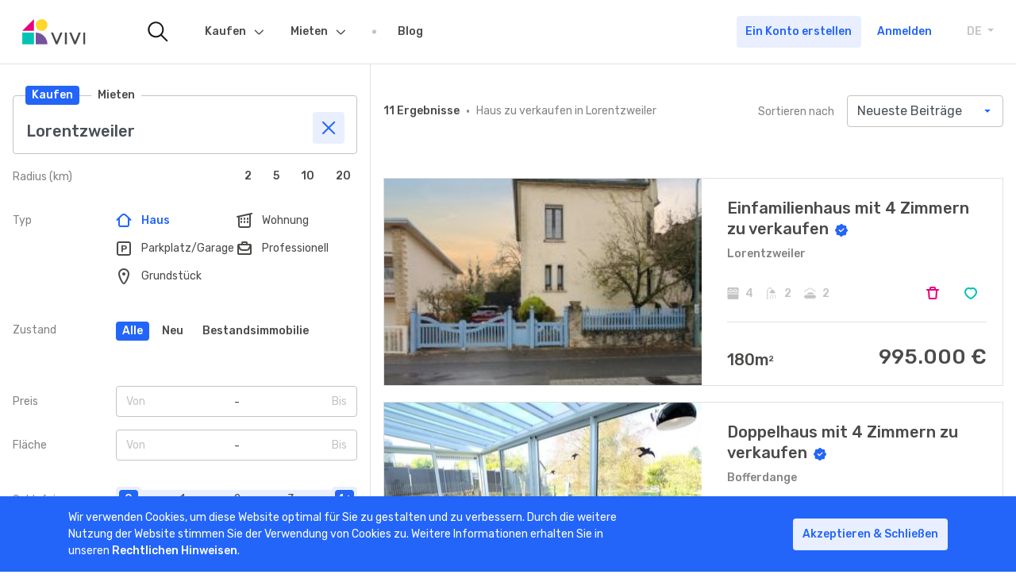

--- FILE ---
content_type: text/html; charset=UTF-8
request_url: https://www.vivi.lu/de/kauf/haus/lorentzweiler-3928
body_size: 11750
content:
<!DOCTYPE html>
<html lang="de">
<head>

	<meta charset="utf-8">
	<meta name="viewport" content="width=device-width, initial-scale=1, shrink-to-fit=no, viewport-fit=cover">

	<link rel="icon" type="image/png" href="/images/favicon.png"/>

	<link href="https://fonts.googleapis.com/css?family=Rubik:400,500&display=swap" rel="stylesheet">

	<title>VIVI - Immobilien Kaufen | Nach einer Immobilie zu verkaufen in Luxemburg suchen.</title>

	<meta name="facebook-domain-verification" content="n7edieuxc97ho1n3n0vd6r3zk77pcs" />

	<meta property="og:title" content="VIVI - Immobilien Kaufen | Nach einer Immobilie zu verkaufen in Luxemburg suchen.">
	<meta property="twitter:title" content="VIVI - Immobilien Kaufen | Nach einer Immobilie zu verkaufen in Luxemburg suchen.">
	<meta name="description" content="Entdecke Immobilien zu verkaufen von zertifizierten Maklern">
	<meta property="og:description" content="Entdecke Immobilien zu verkaufen von zertifizierten Maklern">
	<meta name="twitter:description" content="Entdecke Immobilien zu verkaufen von zertifizierten Maklern">
	<meta name="keywords" content="Immobilien-zu verkaufen, Haus zu verkaufen, Kaufen Haus, Kaufen Büro, Kaufen Wohnung, Kaufen Garage, Kaufen Parkplatz, Kaufen Gewerbe">
	<meta property="og:image" content="https://www.vivi.lu/images/sharing/sharing_generic.png">
	<meta name="twitter:image" content="https://www.vivi.lu/images/sharing/sharing_generic.png">
	<meta property="og:url" content="https://www.vivi.lu/buy/house/lorentzweiler-3928">
	<meta property="og:site_name" content="Vivi.lu">
	<meta property="og:type" content="website">

	<script src="https://www.google.com/recaptcha/api.js"></script>

	<!-- PhotoSwipe //-->
	<link rel="stylesheet" href="/libs/photoswipe.css">
	<link rel="stylesheet" href="/resources/photoswipe/default-skin.css">
	<!-- Dropzone //-->
	<link rel="stylesheet" href="/libs/dropzone.min.css">
	<!-- Vivi //-->
	<link rel="stylesheet" href="/shared/css/styles.css">
	<link rel="stylesheet" href="/libs/main.css?ts=315532801">

	<link rel="stylesheet" href="https://cdn.ckeditor.com/ckeditor5/44.1.0/ckeditor5.css">
	<script src="https://cdn.ckeditor.com/ckeditor5/44.1.0/ckeditor5.umd.js"></script>

	
	<script>

		window.dataLayer = window.dataLayer || [];

		window.dataLayer.push(
			{"userType":"visitor","loggedIn":false,"transactionType":10,"propertyType":102,"priceRange":"0 - 0","surfaceRange":"0 - 0"}
		);
	</script>


	
	<script type="application/ld+json">
		{
			"@context": "https://schema.org",
			"@type": "Organization",
			"url": "https://www.vivi.lu",
			"logo": "https://www.vivi.lu/shared/media/logos/vivi-logo-icon.svg"
		}
	</script>

	<!-- Google Tag Manager -->
	<script>
		(function (w, d, s, l, i) {
			w[l] = w[l] || [];
			w[l].push({
				'gtm.start':
					new Date().getTime(), event: 'gtm.js'
			});
			var f = d.getElementsByTagName(s)[0],
				j = d.createElement(s), dl = l != 'dataLayer' ? '&l=' + l : '';
			j.async = true;
			j.src =
				'https://www.googletagmanager.com/gtm.js?id=' + i + dl;
			f.parentNode.insertBefore(j, f);
		})(window, document, 'script', 'dataLayer', 'GTM-53PDL8B');
	</script>
	<!-- End Google Tag Manager -->

	</head>

<body data-logged-in="false">
<!-- Google Tag Manager (noscript) -->
<noscript>
	<iframe src="https://www.googletagmanager.com/ns.html?id=GTM-53PDL8B" height="0" width="0" style="display:none;visibility:hidden"></iframe>
</noscript>
<!-- End Google Tag Manager (noscript) -->
	<div class="vivi-page-wrapper">

		<header class="vivi-nav-header fixed-bottom border-bottom">
	<div class="container -wide px-0">
		<nav class="navbar navbar-expand-lg px-2 px-lg-4">

			<!-- Navbar Logos -->

			<a class="navbar-brand flex-shrink-1 mr-lg-9" href="/de/">

				<img class="d-block d-lg-none" src="/shared/media/logos/vivi-logo-icon.svg" alt="vivi logo icon">

				<img class="d-none d-lg-block" src="/shared/media/logos/vivi-logo.svg" alt="vivi logo large">

			</a>

			<!-- // -->

			<!-- Navbar Search only visible on > LG Viewports -->

			<a href="/de/suchen" class="nav-link-icon -is-animated d-none d-lg-block mr-lg-5">

				<img src="/shared/media/icons/menu/vivi-nav-search.svg" alt="vivi search icon">

			</a>

			<!-- // -->

			<!-- Navigation tabs inside collapsible part of menu -->

			<div class="collapse navbar-collapse" id="navbarCollapse">

				<div class="d-flex justify-content-between align-items-center w-100 px-2 border-bottom d-lg-none">

					<span class="font-weight-bold">Menu</span>

					<div class="vivi-language-selector dropdown d-lg-none">

						<a class="dropdown-toggle text-uppercase d-block py-2" data-toggle="dropdown" aria-haspopup="true" aria-expanded="false">

							DE

							<span class="sr-only">Toggle Dropdown</span>

						</a>

						<div class="dropdown-menu">
															<a class="dropdown-item" href="/fr/achat/maison/lorentzweiler-3928">FR</a>
															<a class="dropdown-item" href="/en/buy/house/lorentzweiler-3928">EN</a>
															<a class="dropdown-item" href="/de/kauf/haus/lorentzweiler-3928">DE</a>
													</div>

					</div>

				</div>

				<ul class="navbar-nav">

					
						<div class="d-flex justify-content-between align-items-center w-100 p-2 justify-content-lg-end order-lg-1 flex-shrink-0 flex-lg-shrink-1 d-lg-none">
							<a href="/de/registrieren" class="btn btn-secondary ga-button-signup">
								Ein Konto erstellen
							</a>
							<a href="/de/login" class="btn ml-lg-1 px-0 text-primary ga-button-login">
								Anmelden
							</a>
						</div>

					
					<!-- Nav item -->

					<li class="nav-item dropdown">

						<a class="nav-link" href="/de/kauf">Kaufen <span class="sr-only">(current)</span></a>

						<div class="nav-dropdown-trigger" data-toggle="dropdown" aria-haspopup="true">
							<button class="btn btn-secondary btn-icon">
								<span class="vivi-icon icon-chevron-down"></span>
							</button>
						</div>
						<div class="dropdown-menu" aria-labelledby="navbarDropdownMenuLink">
							<a class="dropdown-item" href="/de/kauf/haus">Haus</a>
							<a class="dropdown-item" href="/de/kauf/wohnung">Wohnung</a>
							<a class="dropdown-item" href="/de/kauf/buro">Büro</a>
							<a class="dropdown-item" href="/de/kauf/parkplatz">Parkplatz</a>
							<a class="dropdown-item" href="/de/kauf/grundstuck">Grundstück</a>
							<div class="dropdown-divider"></div>
							<a class="dropdown-item" href="/de/kauf/haus?state=1">Neu</a>
							<a class="dropdown-item" href="/de/kauf/haus?exclusivity=1">Exklusivität</a>
						</div>
					</li>

					<!-- // -->


					<!-- Nav item -->


					<li class="nav-item dropdown">
						<a class="nav-link" href="/de/mieten">Mieten</a>
						<div class="nav-dropdown-trigger" data-toggle="dropdown" aria-haspopup="true">
							<button class="btn btn-secondary btn-icon">
								<span class="vivi-icon icon-chevron-down"></span>
							</button>
						</div>
						<div class="dropdown-menu" aria-labelledby="navbarDropdownMenuLink">
							<a class="dropdown-item" href="/de/mieten/haus">Haus</a>
							<a class="dropdown-item" href="/de/mieten/wohnung">Wohnung</a>
							<a class="dropdown-item" href="/de/mieten/buro">Büro</a>
							<a class="dropdown-item" href="/de/mieten/parkplatz">Parkplatz</a>
														<div class="dropdown-divider"></div>
							<a class="dropdown-item" href="/de/mieten/wohnung?state=1">Neu</a>
							<a class="dropdown-item" href="/de/mieten/wohnung?exclusivity=1">Exklusivität</a>

						</div>
					</li>

					<!-- // -->


					<!-- Nav item -->

					<li class="nav-item">
						<a class="nav-link" href="https://blog.vivi.lu" target="_blank">Blog</a>
					</li>

					<!-- // -->

				</ul>

			</div>

			<!-- // -->

			<!-- Links with icons and hamburger menu -->

			<div class="ml-auto d-flex flex-grow-1 flex-lg-grow-0 align-items-center">

				<a href="/de/suchen" class="nav-link-icon mr-1 d-lg-none">
					<img src="/shared/media/icons/menu/vivi-nav-search.svg" alt="vivi search icon">
				</a>

				
				
					<a href="/de/login" class="nav-link-icon mr-1 mr-lg-5 d-block d-lg-none">
						<span class="d-inline-block position-relative">
							<img src="/shared/media/icons/menu/vivi-nav-alerts.svg" alt="">
						</span>
					</a>

					<a href="/de/login" class="nav-link-icon mr-1 mr-lg-5 d-block d-lg-none">
						<span class="d-inline-block position-relative">
							<span class="nav-link-notification badge badge-rounded badge-primary"></span>
							<img src="/shared/media/icons/menu/vivi-nav-like.svg" alt="">
						</span>
					</a>

					<a href="/de/login" class="nav-link-icon mr-1 mr-sm-2 mr-lg-5 d-block d-lg-none">
						<span class="d-inline-block position-relative">
							<img src="/shared/media/icons/menu/vivi-nav-user.svg" alt="">
						</span>
					</a>

					<div class="d-none d-lg-flex mr-lg-5">

						<a href="/de/registrieren" target="_blank" class="mr-1 btn btn-secondary ga-button-signup">
							Ein Konto erstellen
						</a>

						<a href="/de/login" class="btn ga-button-login text-primary">
							Anmelden
						</a>

					</div>

				
			</div>

			<div class="ml-auto">

				<button class="navbar-toggler" type="button" data-toggle="collapse" data-target="#navbarCollapse" aria-controls="navbarSupportedContent" aria-expanded="false" aria-label="Toggle navigation">
					<span class="navbar-toggler-line"></span>
					<span class="navbar-toggler-line"></span>
					<span class="navbar-toggler-line"></span>
				</button>

			</div>

			<div class="vivi-language-selector dropdown d-none d-lg-block">
				<a class="dropdown-toggle text-uppercase d-block" data-toggle="dropdown" aria-haspopup="true" aria-expanded="false">
					DE
					<span class="sr-only">Toggle Dropdown</span>
				</a>
				<div class="dropdown-menu">
											<a class="dropdown-item" href="/fr/achat/maison/lorentzweiler-3928">FR</a>
											<a class="dropdown-item" href="/en/buy/house/lorentzweiler-3928">EN</a>
											<a class="dropdown-item" href="/de/kauf/haus/lorentzweiler-3928">DE</a>
									</div>
			</div>

			<!-- // -->

		</nav>
	</div>
</header>

		<main class="vivi-content -search mb-n5 mb-lg-n9">

			<div class="vivi-content__top">
	<div id="vivi-search-container">

		<div class="container -wide">

			<div class="row flex-nowrap align-items-md-stretch">

				<div class="col vivi-content__search-block-wrapper" id="search-wrapper">

					<div class="bg-white px-2 py-1 fixed-top h-auto d-md-none ">
						<button class="btn btn-secondary flex-shrink-0 mr-1" id="search-close">
							<span class="vivi-icon icon-close"></span>
							<span class="btn-text">Filter</span>
						</button>
					</div>

					<div class="vivi-search-block">

						<form action="/de/suchen" method="post" class="vivi-form" data-init="1"
							  data-autosubmit="1" data-key="search">

							<input type="hidden" name="sorting" class="vivi-hidden" value="dateDESC">							<input type="hidden" name="page" class="vivi-hidden" value="1">
							<div class="vivi-search mb-2">

	<div class="vivi-search__label-group">
		<a href="#" class="vivi-search__label btn btn-primary btn-sm"
		   data-value="10">Kaufen</a>
		<a href="#" class="vivi-search__label btn btn-primary btn-sm -is-inactive"
		   data-value="11">Mieten</a>
	</div>

	<input type="text" class="vivi-search__input form-control pt-5 pb-2" value="Lorentzweiler" placeholder="Gemeinde, Ortschaft">

	<div class="vivi-search__clear btn btn-icon btn-secondary" >
		<span class="vivi-icon icon-close"></span>
	</div>

	<div class="vivi-autocomplete" style="display: none">
		<div class="vivi-autocomplete__category" data-type="municipality">
			<div class="vivi-autocomplete__title">Gemeinde</div>
			<div class="vivi-autocomplete__results"></div>
		</div>
		<div class="vivi-autocomplete__category" data-type="city">
			<div class="vivi-autocomplete__title">Ortschaft</div>
			<div class="vivi-autocomplete__results"></div>
		</div>
		<div class="vivi-autocomplete__item -no-result">Keine Ergebnisse</div>
	</div>

	<input type="hidden" name="locationValue" value="Lorentzweiler">
	<input type="hidden" name="locationType" value="municipality">
	<input type="hidden" name="latitude" value="49.69294">
	<input type="hidden" name="longitude" value="6.170384">
	<input type="hidden" name="locationReference" value="3928">

</div>
							<div class="d-flex align-items-center justify-content-between js-radius">

								<span class="vivi-search-block__label text-gray-medium">Radius (km)</span>

								<div class="vivi-segment" data-name="radius">
	<div class="d-flex align-items-center justify-content-between">
		<div>
							<button class="btn btn-sm btn-primary ml-1 -is-inactive" data-value="2">2</button>
							<button class="btn btn-sm btn-primary ml-1 -is-inactive" data-value="5">5</button>
							<button class="btn btn-sm btn-primary ml-1 -is-inactive" data-value="10">10</button>
							<button class="btn btn-sm btn-primary ml-1 -is-inactive" data-value="20">20</button>
					</div>
	</div>
</div>
							</div>

							<hr class="my-2 my-lg-0 mt-lg-5">

							<div class="d-lg-flex flex-lg-row justify-content-between">
								<span class="vivi-search-block__label text-gray-medium ">Typ</span>
								<div class="vivi-filters vivi-search-block__filters-wrapper mt-1 mt-lg-0" data-name="type">

	
			<div class="vivi-search-block__filter js-filter-option" data-value="102" >
			<label for="filter102" class="vivi-filter">
				<input type="radio" id="filter102" class="vivi-filter__input d-none" name="type"
					   value="102" checked>
				<span class="vivi-filter__icon vivi-icon icon-house"></span>
				<span class="vivi-filter__text">Haus</span>
			</label>
		</div>
			<div class="vivi-search-block__filter js-filter-option" data-value="101" >
			<label for="filter101" class="vivi-filter">
				<input type="radio" id="filter101" class="vivi-filter__input d-none" name="type"
					   value="101">
				<span class="vivi-filter__icon vivi-icon icon-appartement"></span>
				<span class="vivi-filter__text">Wohnung</span>
			</label>
		</div>
			<div class="vivi-search-block__filter js-filter-option" data-value="112" >
			<label for="filter112" class="vivi-filter">
				<input type="radio" id="filter112" class="vivi-filter__input d-none" name="type"
					   value="112">
				<span class="vivi-filter__icon vivi-icon icon-parking"></span>
				<span class="vivi-filter__text">Parkplatz/Garage</span>
			</label>
		</div>
			<div class="vivi-search-block__filter js-filter-option" data-value="103" >
			<label for="filter103" class="vivi-filter">
				<input type="radio" id="filter103" class="vivi-filter__input d-none" name="type"
					   value="103">
				<span class="vivi-filter__icon vivi-icon icon-pro"></span>
				<span class="vivi-filter__text">Professionell</span>
			</label>
		</div>
			<div class="vivi-search-block__filter js-filter-option" data-value="104" >
			<label for="filter104" class="vivi-filter">
				<input type="radio" id="filter104" class="vivi-filter__input d-none" name="type"
					   value="104">
				<span class="vivi-filter__icon vivi-icon icon-pin"></span>
				<span class="vivi-filter__text">Grundstück</span>
			</label>
		</div>
	
</div>							</div>

							<hr class="my-2 my-lg-0 mt-lg-5">

							<div class="d-lg-flex flex-lg-row">
								<span class="vivi-search-block__label text-gray-medium ">Zustand</span>
								<div class="mt-1 mt-lg-0 mb-2">
									<div class="align-items-center d-flex flex-wrap vivi-button" data-name="state">
										<button
											class="btn btn-sm btn-primary mr-1 mb-1 js-button-option ">Alle</button>
										<button
											class="btn btn-sm btn-primary mr-1 mb-1 js-button-option  -is-inactive "
											data-value="1">Neu</button>
										<button
											class="btn btn-sm btn-primary mr-1 mb-1 js-button-option  -is-inactive "
											data-value="2">Bestandsimmobilie</button>
									</div>
								</div>
							</div>

							<hr class="my-2 my-lg-0 mt-lg-5">

							<div
								class="d-lg-flex flex-lg-row justify-content-between align-items-center mb-2 js-price">
								<span
									class="vivi-search-block__label text-gray-medium">Preis</span>
								<div class="mt-1 mt-lg-0 flex-grow-1">
									<div class="vivi-boundary" data-name="price" data-selected-min="0" data-selected-max="0">
	<div class="vivi-boundary__trigger d-flex flex-row justify-content-between">
		<span class="vivi-boundary__cell -is-disabled w-50" data-label="Von">Von</span>
		<span class="vivi-boundary__cell -is-disabled w-50 text-right" data-label="Bis">Bis</span>
	</div>
	<div class="vivi-boundary__choices-container">
		<div class="d-flex flew-row w-100">
			<div class="vivi-boundary__col -min-values d-flex flex-column w-50">
				<span class="vivi-boundary__cell" data-value="0">0</span>
									<span class="vivi-boundary__cell" data-value="50000">50.000 €</span>
									<span class="vivi-boundary__cell" data-value="100000">100.000 €</span>
									<span class="vivi-boundary__cell" data-value="150000">150.000 €</span>
									<span class="vivi-boundary__cell" data-value="200000">200.000 €</span>
									<span class="vivi-boundary__cell" data-value="250000">250.000 €</span>
									<span class="vivi-boundary__cell" data-value="300000">300.000 €</span>
									<span class="vivi-boundary__cell" data-value="350000">350.000 €</span>
									<span class="vivi-boundary__cell" data-value="400000">400.000 €</span>
									<span class="vivi-boundary__cell" data-value="450000">450.000 €</span>
									<span class="vivi-boundary__cell" data-value="500000">500.000 €</span>
									<span class="vivi-boundary__cell" data-value="550000">550.000 €</span>
									<span class="vivi-boundary__cell" data-value="600000">600.000 €</span>
									<span class="vivi-boundary__cell" data-value="650000">650.000 €</span>
									<span class="vivi-boundary__cell" data-value="700000">700.000 €</span>
									<span class="vivi-boundary__cell" data-value="750000">750.000 €</span>
									<span class="vivi-boundary__cell" data-value="800000">800.000 €</span>
									<span class="vivi-boundary__cell" data-value="900000">900.000 €</span>
									<span class="vivi-boundary__cell" data-value="1000000">1.000.000 €</span>
									<span class="vivi-boundary__cell" data-value="1250000">1.250.000 €</span>
									<span class="vivi-boundary__cell" data-value="1500000">1.500.000 €</span>
									<span class="vivi-boundary__cell" data-value="1750000">1.750.000 €</span>
									<span class="vivi-boundary__cell" data-value="2000000">2.000.000 €</span>
									<span class="vivi-boundary__cell" data-value="2500000">2.500.000 €</span>
									<span class="vivi-boundary__cell" data-value="3000000">3.000.000 €</span>
									<span class="vivi-boundary__cell" data-value="4000000">4.000.000 €</span>
									<span class="vivi-boundary__cell" data-value="5000000">5.000.000 €</span>
							</div>
			<div class="vivi-boundary__col -max-values d-flex flex-column w-50 text-right">
				<span class="vivi-boundary__cell" data-value="0">0</span>
									<span class="vivi-boundary__cell" data-value="50000">50.000 €</span>
									<span class="vivi-boundary__cell" data-value="100000">100.000 €</span>
									<span class="vivi-boundary__cell" data-value="150000">150.000 €</span>
									<span class="vivi-boundary__cell" data-value="200000">200.000 €</span>
									<span class="vivi-boundary__cell" data-value="250000">250.000 €</span>
									<span class="vivi-boundary__cell" data-value="300000">300.000 €</span>
									<span class="vivi-boundary__cell" data-value="350000">350.000 €</span>
									<span class="vivi-boundary__cell" data-value="400000">400.000 €</span>
									<span class="vivi-boundary__cell" data-value="450000">450.000 €</span>
									<span class="vivi-boundary__cell" data-value="500000">500.000 €</span>
									<span class="vivi-boundary__cell" data-value="550000">550.000 €</span>
									<span class="vivi-boundary__cell" data-value="600000">600.000 €</span>
									<span class="vivi-boundary__cell" data-value="650000">650.000 €</span>
									<span class="vivi-boundary__cell" data-value="700000">700.000 €</span>
									<span class="vivi-boundary__cell" data-value="750000">750.000 €</span>
									<span class="vivi-boundary__cell" data-value="800000">800.000 €</span>
									<span class="vivi-boundary__cell" data-value="900000">900.000 €</span>
									<span class="vivi-boundary__cell" data-value="1000000">1.000.000 €</span>
									<span class="vivi-boundary__cell" data-value="1250000">1.250.000 €</span>
									<span class="vivi-boundary__cell" data-value="1500000">1.500.000 €</span>
									<span class="vivi-boundary__cell" data-value="1750000">1.750.000 €</span>
									<span class="vivi-boundary__cell" data-value="2000000">2.000.000 €</span>
									<span class="vivi-boundary__cell" data-value="2500000">2.500.000 €</span>
									<span class="vivi-boundary__cell" data-value="3000000">3.000.000 €</span>
									<span class="vivi-boundary__cell" data-value="4000000">4.000.000 €</span>
									<span class="vivi-boundary__cell" data-value="5000000">5.000.000 €</span>
							</div>
		</div>
	</div>
</div>
								</div>
							</div>

							<div class="d-none flex-lg-row justify-content-between align-items-center mb-2 js-price-location ">
								<span class="vivi-search-block__label text-gray-medium">Miete</span>
								<div class="mt-1 mt-lg-0 flex-grow-1">
									<div class="vivi-boundary" data-name="price_rent" data-selected-min="0" data-selected-max="0">
	<div class="vivi-boundary__trigger d-flex flex-row justify-content-between">
		<span class="vivi-boundary__cell -is-disabled w-50" data-label="Von">Von</span>
		<span class="vivi-boundary__cell -is-disabled w-50 text-right" data-label="Bis">Bis</span>
	</div>
	<div class="vivi-boundary__choices-container">
		<div class="d-flex flew-row w-100">
			<div class="vivi-boundary__col -min-values d-flex flex-column w-50">
				<span class="vivi-boundary__cell" data-value="0">0</span>
									<span class="vivi-boundary__cell" data-value="100">100 €</span>
									<span class="vivi-boundary__cell" data-value="200">200 €</span>
									<span class="vivi-boundary__cell" data-value="400">400 €</span>
									<span class="vivi-boundary__cell" data-value="600">600 €</span>
									<span class="vivi-boundary__cell" data-value="800">800 €</span>
									<span class="vivi-boundary__cell" data-value="1000">1.000 €</span>
									<span class="vivi-boundary__cell" data-value="1250">1.250 €</span>
									<span class="vivi-boundary__cell" data-value="1500">1.500 €</span>
									<span class="vivi-boundary__cell" data-value="1750">1.750 €</span>
									<span class="vivi-boundary__cell" data-value="2000">2.000 €</span>
									<span class="vivi-boundary__cell" data-value="2500">2.500 €</span>
									<span class="vivi-boundary__cell" data-value="3000">3.000 €</span>
									<span class="vivi-boundary__cell" data-value="3500">3.500 €</span>
									<span class="vivi-boundary__cell" data-value="4000">4.000 €</span>
									<span class="vivi-boundary__cell" data-value="4500">4.500 €</span>
									<span class="vivi-boundary__cell" data-value="5000">5.000 €</span>
									<span class="vivi-boundary__cell" data-value="10000">10.000 €</span>
									<span class="vivi-boundary__cell" data-value="15000">15.000 €</span>
									<span class="vivi-boundary__cell" data-value="20000">20.000 €</span>
							</div>
			<div class="vivi-boundary__col -max-values d-flex flex-column w-50 text-right">
				<span class="vivi-boundary__cell" data-value="0">0</span>
									<span class="vivi-boundary__cell" data-value="100">100 €</span>
									<span class="vivi-boundary__cell" data-value="200">200 €</span>
									<span class="vivi-boundary__cell" data-value="400">400 €</span>
									<span class="vivi-boundary__cell" data-value="600">600 €</span>
									<span class="vivi-boundary__cell" data-value="800">800 €</span>
									<span class="vivi-boundary__cell" data-value="1000">1.000 €</span>
									<span class="vivi-boundary__cell" data-value="1250">1.250 €</span>
									<span class="vivi-boundary__cell" data-value="1500">1.500 €</span>
									<span class="vivi-boundary__cell" data-value="1750">1.750 €</span>
									<span class="vivi-boundary__cell" data-value="2000">2.000 €</span>
									<span class="vivi-boundary__cell" data-value="2500">2.500 €</span>
									<span class="vivi-boundary__cell" data-value="3000">3.000 €</span>
									<span class="vivi-boundary__cell" data-value="3500">3.500 €</span>
									<span class="vivi-boundary__cell" data-value="4000">4.000 €</span>
									<span class="vivi-boundary__cell" data-value="4500">4.500 €</span>
									<span class="vivi-boundary__cell" data-value="5000">5.000 €</span>
									<span class="vivi-boundary__cell" data-value="10000">10.000 €</span>
									<span class="vivi-boundary__cell" data-value="15000">15.000 €</span>
									<span class="vivi-boundary__cell" data-value="20000">20.000 €</span>
							</div>
		</div>
	</div>
</div>
								</div>
							</div>

							<div class="d-lg-flex flex-lg-row justify-content-between align-items-center mb-2 js-surface">
								<span class="vivi-search-block__label text-gray-medium">Fläche</span>
								<div class="mt-1 mt-lg-0 flex-grow-1">
									<div class="vivi-boundary" data-name="surface" data-selected-min="0" data-selected-max="0">
	<div class="vivi-boundary__trigger d-flex flex-row justify-content-between">
		<span class="vivi-boundary__cell -is-disabled w-50" data-label="Von">Von</span>
		<span class="vivi-boundary__cell -is-disabled w-50 text-right" data-label="Bis">Bis</span>
	</div>
	<div class="vivi-boundary__choices-container">
		<div class="d-flex flew-row w-100">
			<div class="vivi-boundary__col -min-values d-flex flex-column w-50">
				<span class="vivi-boundary__cell" data-value="0">0</span>
									<span class="vivi-boundary__cell" data-value="20">20 m2</span>
									<span class="vivi-boundary__cell" data-value="40">40 m2</span>
									<span class="vivi-boundary__cell" data-value="60">60 m2</span>
									<span class="vivi-boundary__cell" data-value="80">80 m2</span>
									<span class="vivi-boundary__cell" data-value="100">100 m2</span>
									<span class="vivi-boundary__cell" data-value="120">120 m2</span>
									<span class="vivi-boundary__cell" data-value="140">140 m2</span>
									<span class="vivi-boundary__cell" data-value="160">160 m2</span>
									<span class="vivi-boundary__cell" data-value="180">180 m2</span>
									<span class="vivi-boundary__cell" data-value="200">200 m2</span>
									<span class="vivi-boundary__cell" data-value="250">250 m2</span>
									<span class="vivi-boundary__cell" data-value="300">300 m2</span>
							</div>
			<div class="vivi-boundary__col -max-values d-flex flex-column w-50 text-right">
				<span class="vivi-boundary__cell" data-value="0">0</span>
									<span class="vivi-boundary__cell" data-value="20">20 m2</span>
									<span class="vivi-boundary__cell" data-value="40">40 m2</span>
									<span class="vivi-boundary__cell" data-value="60">60 m2</span>
									<span class="vivi-boundary__cell" data-value="80">80 m2</span>
									<span class="vivi-boundary__cell" data-value="100">100 m2</span>
									<span class="vivi-boundary__cell" data-value="120">120 m2</span>
									<span class="vivi-boundary__cell" data-value="140">140 m2</span>
									<span class="vivi-boundary__cell" data-value="160">160 m2</span>
									<span class="vivi-boundary__cell" data-value="180">180 m2</span>
									<span class="vivi-boundary__cell" data-value="200">200 m2</span>
									<span class="vivi-boundary__cell" data-value="250">250 m2</span>
									<span class="vivi-boundary__cell" data-value="300">300 m2</span>
							</div>
		</div>
	</div>
</div>
								</div>
							</div>

							<hr class="my-2 my-lg-0 mt-lg-5">

							<div class="d-lg-flex flex-lg-row justify-content-between align-items-center mb-2 js-bedroom">
								<span class="vivi-search-block__label text-gray-medium">Schlafzimmer</span>
								<div class="mt-1 mt-lg-0 flex-grow-1">
									<div class="vivi-range" data-name="bedroom">
		<div class="vivi-range__container">

									<div class="vivi-range__element" data-value="0">0</div>
							<div class="vivi-range__element" data-value="1">1</div>
							<div class="vivi-range__element" data-value="2">2</div>
							<div class="vivi-range__element" data-value="3">3</div>
							<div class="vivi-range__element" data-value="4">4+</div>
					
		<div class="vivi-range__selection"></div>
		<div class="vivi-range__selected"></div>

	</div>

	<input type="hidden" name="bedroom" value="">

</div>								</div>
							</div>

							<div class="d-lg-flex flex-lg-row justify-content-between align-items-center mb-5 js-parking">
								<span class="vivi-search-block__label text-gray-medium">Parkplatz</span>
								<div class="mt-1 mt-lg-0 flex-grow-1">
									<div class="vivi-range" data-name="garage">
		<div class="vivi-range__container">

									<div class="vivi-range__element" data-value="0">0</div>
							<div class="vivi-range__element" data-value="1">1</div>
							<div class="vivi-range__element" data-value="2">2</div>
							<div class="vivi-range__element" data-value="3">3</div>
							<div class="vivi-range__element" data-value="4">4+</div>
					
		<div class="vivi-range__selection"></div>
		<div class="vivi-range__selected"></div>

	</div>

	<input type="hidden" name="garage" value="">

</div>								</div>
							</div>

							<div class="d-lg-flex flex-lg-row justify-content-between align-items-baseline mb-5 ">
								<span class="vivi-search-block__label text-gray-medium ">Nur</span>
								<div class="mt-1 mt-lg-0 flex-grow-1">
										
<label class="custom-control custom-checkbox -exclusive">
	<input type="checkbox"  class="vivi-checkbox custom-control-input" name="exclusivity"  >
	<span class="custom-control-label">
					<img src="/shared/media/logos/vivi-logo-icon.svg" class="custom-checkbox-icon">
				Exklusivität
	</span>
</label>										
<label class="custom-control custom-checkbox ">
	<input type="checkbox"  class="vivi-checkbox custom-control-input" name="memberAgencyOnly"  >
	<span class="custom-control-label">
					<img src="/images/member-badge.svg" class="custom-checkbox-icon">
				Mitglied des « Chambre Immobilière »
	</span>
</label>								</div>
							</div>

							
							<div class="d-lg-flex flex-lg-row justify-content-between align-items-baseline mb-5">
	<span class="vivi-search-block__label text-gray-medium ">Innenausstattung</span>
	<div class="mt-1 mt-lg-0 w-75">

		<!-- Val: {&quot;limit&quot;:20,&quot;page&quot;:1,&quot;transaction&quot;:10,&quot;type&quot;:102,&quot;radius&quot;:0,&quot;price_min&quot;:0,&quot;price_max&quot;:0,&quot;surface_min&quot;:0,&quot;surface_max&quot;:0,&quot;bedroom_min&quot;:0,&quot;bedroom_max&quot;:0,&quot;projects&quot;:false,&quot;exclusivity&quot;:false,&quot;new&quot;:null,&quot;state&quot;:0,&quot;memberAgencyOnly&quot;:false,&quot;locationType&quot;:&quot;&quot;,&quot;locationValue&quot;:&quot;Lorentzweiler&quot;,&quot;locationLat&quot;:0,&quot;locationLong&quot;:0,&quot;locationReference&quot;:3928,&quot;sorting&quot;:&quot;dateDESC&quot;,&quot;bathroom_min&quot;:0,&quot;bathroom_max&quot;:0,&quot;garage_min&quot;:0,&quot;garage_max&quot;:0,&quot;elevator&quot;:false,&quot;kitchen_fitted&quot;:false,&quot;kitchen_separated&quot;:false,&quot;cellar&quot;:false,&quot;attic&quot;:false,&quot;glazing_double&quot;:false,&quot;glazing_triple&quot;:false,&quot;shutters_electric&quot;:false,&quot;balcony&quot;:false,&quot;parking_exterior&quot;:false,&quot;garden&quot;:false,&quot;terrace&quot;:false,&quot;pool&quot;:false,&quot;alarm&quot;:false,&quot;laundry&quot;:false,&quot;reinforced_door&quot;:false,&quot;immediate_availability&quot;:false,&quot;availability&quot;:false,&quot;disabled_access&quot;:false}//-->

		
										
				
<label class="custom-control custom-checkbox ">
	<input type="checkbox"  class="vivi-checkbox custom-control-input" name="elevator"  >
	<span class="custom-control-label">
				Fahrstuhl
	</span>
</label>		
										
				
<label class="custom-control custom-checkbox ">
	<input type="checkbox"  class="vivi-checkbox custom-control-input" name="kitchen_fitted"  >
	<span class="custom-control-label">
				Einbauküche
	</span>
</label>		
										
				
<label class="custom-control custom-checkbox ">
	<input type="checkbox"  class="vivi-checkbox custom-control-input" name="kitchen_separated"  >
	<span class="custom-control-label">
				separate Küche
	</span>
</label>		
										
				
<label class="custom-control custom-checkbox ">
	<input type="checkbox"  class="vivi-checkbox custom-control-input" name="cellar"  >
	<span class="custom-control-label">
				Keller
	</span>
</label>		
										
				
<label class="custom-control custom-checkbox ">
	<input type="checkbox"  class="vivi-checkbox custom-control-input" name="attic"  >
	<span class="custom-control-label">
				Dachboden
	</span>
</label>		
										
				
<label class="custom-control custom-checkbox ">
	<input type="checkbox"  class="vivi-checkbox custom-control-input" name="glazing_double"  >
	<span class="custom-control-label">
				Doppelverglasung
	</span>
</label>		
										
				
<label class="custom-control custom-checkbox ">
	<input type="checkbox"  class="vivi-checkbox custom-control-input" name="glazing_triple"  >
	<span class="custom-control-label">
				Dreifachverglasung
	</span>
</label>		
										
				
<label class="custom-control custom-checkbox ">
	<input type="checkbox"  class="vivi-checkbox custom-control-input" name="shutters_electric"  >
	<span class="custom-control-label">
				Elektrische Rollläden
	</span>
</label>			</div>
</div>
							<div class="d-lg-flex flex-lg-row justify-content-between align-items-baseline mb-5">
	<span class="vivi-search-block__label text-gray-medium ">Außenausstattung</span>
	<div class="mt-1 mt-lg-0 w-75">

		<!-- Val: {&quot;limit&quot;:20,&quot;page&quot;:1,&quot;transaction&quot;:10,&quot;type&quot;:102,&quot;radius&quot;:0,&quot;price_min&quot;:0,&quot;price_max&quot;:0,&quot;surface_min&quot;:0,&quot;surface_max&quot;:0,&quot;bedroom_min&quot;:0,&quot;bedroom_max&quot;:0,&quot;projects&quot;:false,&quot;exclusivity&quot;:false,&quot;new&quot;:null,&quot;state&quot;:0,&quot;memberAgencyOnly&quot;:false,&quot;locationType&quot;:&quot;&quot;,&quot;locationValue&quot;:&quot;Lorentzweiler&quot;,&quot;locationLat&quot;:0,&quot;locationLong&quot;:0,&quot;locationReference&quot;:3928,&quot;sorting&quot;:&quot;dateDESC&quot;,&quot;bathroom_min&quot;:0,&quot;bathroom_max&quot;:0,&quot;garage_min&quot;:0,&quot;garage_max&quot;:0,&quot;elevator&quot;:false,&quot;kitchen_fitted&quot;:false,&quot;kitchen_separated&quot;:false,&quot;cellar&quot;:false,&quot;attic&quot;:false,&quot;glazing_double&quot;:false,&quot;glazing_triple&quot;:false,&quot;shutters_electric&quot;:false,&quot;balcony&quot;:false,&quot;parking_exterior&quot;:false,&quot;garden&quot;:false,&quot;terrace&quot;:false,&quot;pool&quot;:false,&quot;alarm&quot;:false,&quot;laundry&quot;:false,&quot;reinforced_door&quot;:false,&quot;immediate_availability&quot;:false,&quot;availability&quot;:false,&quot;disabled_access&quot;:false}//-->

		
										
				
<label class="custom-control custom-checkbox ">
	<input type="checkbox"  class="vivi-checkbox custom-control-input" name="balcony"  >
	<span class="custom-control-label">
				Balkon
	</span>
</label>		
										
				
<label class="custom-control custom-checkbox ">
	<input type="checkbox"  class="vivi-checkbox custom-control-input" name="parking_exterior"  >
	<span class="custom-control-label">
				Außenparkplatz
	</span>
</label>		
										
				
<label class="custom-control custom-checkbox ">
	<input type="checkbox"  class="vivi-checkbox custom-control-input" name="garden"  >
	<span class="custom-control-label">
				Garten
	</span>
</label>		
										
				
<label class="custom-control custom-checkbox ">
	<input type="checkbox"  class="vivi-checkbox custom-control-input" name="terrace"  >
	<span class="custom-control-label">
				Terrasse
	</span>
</label>		
										
				
<label class="custom-control custom-checkbox ">
	<input type="checkbox"  class="vivi-checkbox custom-control-input" name="pool"  >
	<span class="custom-control-label">
				Pool
	</span>
</label>		
										
				
<label class="custom-control custom-checkbox ">
	<input type="checkbox"  class="vivi-checkbox custom-control-input" name="alarm"  >
	<span class="custom-control-label">
				Alarm
	</span>
</label>			</div>
</div>
							<div class="d-lg-flex flex-lg-row justify-content-between align-items-baseline mb-5">
	<span class="vivi-search-block__label text-gray-medium ">Sonstiges</span>
	<div class="mt-1 mt-lg-0 w-75">

		<!-- Val: {&quot;limit&quot;:20,&quot;page&quot;:1,&quot;transaction&quot;:10,&quot;type&quot;:102,&quot;radius&quot;:0,&quot;price_min&quot;:0,&quot;price_max&quot;:0,&quot;surface_min&quot;:0,&quot;surface_max&quot;:0,&quot;bedroom_min&quot;:0,&quot;bedroom_max&quot;:0,&quot;projects&quot;:false,&quot;exclusivity&quot;:false,&quot;new&quot;:null,&quot;state&quot;:0,&quot;memberAgencyOnly&quot;:false,&quot;locationType&quot;:&quot;&quot;,&quot;locationValue&quot;:&quot;Lorentzweiler&quot;,&quot;locationLat&quot;:0,&quot;locationLong&quot;:0,&quot;locationReference&quot;:3928,&quot;sorting&quot;:&quot;dateDESC&quot;,&quot;bathroom_min&quot;:0,&quot;bathroom_max&quot;:0,&quot;garage_min&quot;:0,&quot;garage_max&quot;:0,&quot;elevator&quot;:false,&quot;kitchen_fitted&quot;:false,&quot;kitchen_separated&quot;:false,&quot;cellar&quot;:false,&quot;attic&quot;:false,&quot;glazing_double&quot;:false,&quot;glazing_triple&quot;:false,&quot;shutters_electric&quot;:false,&quot;balcony&quot;:false,&quot;parking_exterior&quot;:false,&quot;garden&quot;:false,&quot;terrace&quot;:false,&quot;pool&quot;:false,&quot;alarm&quot;:false,&quot;laundry&quot;:false,&quot;reinforced_door&quot;:false,&quot;immediate_availability&quot;:false,&quot;availability&quot;:false,&quot;disabled_access&quot;:false}//-->

		
										
				
<label class="custom-control custom-checkbox ">
	<input type="checkbox"  class="vivi-checkbox custom-control-input" name="laundry"  >
	<span class="custom-control-label">
				Waschküche
	</span>
</label>		
										
				
<label class="custom-control custom-checkbox ">
	<input type="checkbox"  class="vivi-checkbox custom-control-input" name="reinforced_door"  >
	<span class="custom-control-label">
				Panzertür
	</span>
</label>		
										
				
<label class="custom-control custom-checkbox ">
	<input type="checkbox"  class="vivi-checkbox custom-control-input" name="availability"  >
	<span class="custom-control-label">
				Sofort verfügbar
	</span>
</label>		
										
				
<label class="custom-control custom-checkbox ">
	<input type="checkbox"  class="vivi-checkbox custom-control-input" name="disabled_access"  >
	<span class="custom-control-label">
				Behindertengerechter Zugang
	</span>
</label>			</div>
</div>
							<div class="search-actions">

								<div class="actions-wrapper js-search-actions">

                                    <button type="submit" class="vivi-search-block__update btn btn-danger d-block d-md-none">Suchen</button>

									<div class="d-flex">
																					<button type="button" class="vivi-search-block__save btn btn-success flex-fill" data-toggle="modal" data-target="#loginModal">Benachrichtigung erstellen</button>
										
									</div>

								</div>

							</div>

							
						</form>


						<div class="search-map js-search-map-wrapper">
						



<div class="vivi-f4-map" id="f4-map"
	 data-latitude="49.717888"
	 data-longitude="6.132803"
	 data-zoom="10"
	 data-map-labels="{&quot;poiHeader&quot;:&quot;N\u00fctzliche Adressen&quot;,&quot;sunHeader&quot;:&quot;Tageslauf der Sonne&quot;,&quot;morning&quot;:&quot;Morgen&quot;,&quot;evening&quot;:&quot;Abend&quot;,&quot;attractions&quot;:&quot;Touristenattraktionen&quot;,&quot;entertainment&quot;:&quot;Unterhaltung&quot;,&quot;businesses&quot;:&quot;Gesch\u00e4fte, L\u00e4den&quot;,&quot;education&quot;:&quot;Bildung&quot;,&quot;eatdrink&quot;:&quot;Essen &amp; Trinken&quot;,&quot;healthservices&quot;:&quot;Gesundheitsdienste&quot;,&quot;transport&quot;:&quot;Transport&quot;,&quot;shops&quot;:&quot;Gesch\u00e4fte&quot;}"
	 data-layer-labels="{&quot;architecture&quot;:&quot;Architektur&quot;,&quot;cult.venues&quot;:&quot;Anbetungsst\u00e4tte&quot;,&quot;museums&quot;:&quot;Museen&quot;,&quot;hairdresser&quot;:&quot;Friseur&quot;,&quot;thermal.baths&quot;:&quot;Thermalb\u00e4der&quot;,&quot;aqua.center&quot;:&quot;Wassersportzentrum&quot;,&quot;cinema&quot;:&quot;Kino&quot;,&quot;sports.and.leisure.facilities&quot;:&quot;Sport- und Freizeiteinrichtungen&quot;,&quot;parcs&quot;:&quot;Parks&quot;,&quot;theatre&quot;:&quot;Theater&quot;,&quot;daycare&quot;:&quot;Kinderkrippe&quot;,&quot;primary.school&quot;:&quot;Grundschule&quot;,&quot;secondary.school&quot;:&quot;Gymnasium&quot;,&quot;university&quot;:&quot;Universit\u00e4t&quot;,&quot;shops&quot;:&quot;Gesch\u00e4fte&quot;,&quot;bars&quot;:&quot;Bars&quot;,&quot;brewery&quot;:&quot;Brauerei&quot;,&quot;cafes&quot;:&quot;Caf\u00e9s&quot;,&quot;fastfood&quot;:&quot;Fast Food&quot;,&quot;restaurants&quot;:&quot;Restaurants&quot;,&quot;clinique&quot;:&quot;Klinik&quot;,&quot;doctor&quot;:&quot;Arzt&quot;,&quot;pharmacy&quot;:&quot;Apotheke&quot;,&quot;police&quot;:&quot;Polizei&quot;,&quot;bank&quot;:&quot;Bank&quot;,&quot;bus&quot;:&quot;Bus&quot;,&quot;train&quot;:&quot;Zug&quot;,&quot;tram&quot;:&quot;Stra\u00dfenbahn&quot;}"
	 	></div>


<script src="//core.f4map.com/api.js?api_key=2XXSF2A0PC4RYKKDZ34ZS5ZCCF1D8Y01US8M58HA"></script>
						</div>

					</div>

				</div>

				<div class="col">

					<div class="vivi-content__search-results">

						<div class="d-md-flex justify-content-md-between align-items-md-center my-2 mt-md-0 mb-md-9">
							<div class="font-weight-bold mr-md-3 d-flex flex-row align-items-center flex-wrap">
								<div class="vivi-content__search-total search-total flex-shrink-0">
									<span class="font-weight-bold">0 Ergebnisse</span>
								</div>
								<h1 class="vivi-content__search-title text-gray-medium js-search-title">Haus zu verkaufen in Lorentzweiler</h1>
							</div>
							<div class="vivi-filters-bar">
								<div class="d-flex justify-content-between align-items-center h-100">

									<button class="btn btn-secondary d-md-none flex-shrink-0 mr-1" id="search-trigger">
										<span class="vivi-icon icon-search"></span>
										<span class="btn-text">Filter</span>
									</button>

									<div class="d-md-flex align-items-md-center">

										<label class="d-none d-lg-block mb-0 mr-2 text-gray-medium js-sorting"
											   for="sortingOptions">Sortieren nach</label>

										<label class="d-none  mb-0 mr-2 text-gray-medium js-sorting-radius"
											   for="sortingOptions">Sortieren nach Entfernung und</label>

										<div class="vivi-select-wrapper">

											<select name="sortingOptions" id="sortingOptions"
													class="custom-select form-control d-inline-block text-truncate">
												<option value="dateDESC"
														selected="selected">Neueste Beiträge</option>
												<option value="dateASC"
														>Ältere Beiträge</option>
												<option value="priceDESC"
														>Teurer</option>
												<option value="priceASC"
														>Billiger</option>
												<option value="surfaceDESC"
														>Größere Wohnfläche</option>
												<option value="surfaceASC"
														>Kleinere Wohnfläche</option>
												<option value="roomDESC"
														>Mehr Zimmer</option>
												<option value="roomASC"
														>Weniger Zimmer</option>
											</select>

										</div>

									</div>

								</div>
							</div>
						</div>

						<div class="search-results"></div>

						<div class="search-no-result">

							<div class="border p-3 py-lg-9">

								<div class="text-center">

									<img src="/images/vivi-big-Search.png" alt="search big icon">

									<div class="h2">0 Anzeigen entsprechen Ihrer Suche</div>

								</div>

								<div class="js-search-recommendations mt-3 mt-lg-8" style="display: none">

									<hr class="mb-3 mb-lg-6" />

									<div class="row">
										<div class="col-md-6 col-sm-12 js-recommendations-proximity">
											<div>
												<div class="text-gray-medium mb-2 mt-2 mt-lg-0">Standorte</div>
												<div class="js-recommendations-list"></div>
											</div>
										</div>
										<div class="col-md-6 col-sm-12 js-recommendations-municipalities">
											<div>
												<div class="text-gray-medium mb-2 mt-2 mt-lg-0">Gemeinden</div>
												<div class="js-recommendations-list"></div>
											</div>
										</div>
									</div>

								</div>

							</div>

						</div>

						<nav class="search-pages" aria-label="Seitennavigation"></nav>

					</div>

				</div>

			</div>

		</div>

	</div>

</div>

			<div class="vivi-content__main">

				<div class="container"></div>

			</div>

			<div class="vivi-content__bottom"></div>

		</main>

		<footer class="vivi-footer py-2 py-9 mt-5 mt-lg-9">

	<div class="container">

		<div class="vivi-footer__partners text-gray-medium mb-1">Folgen Sie uns</div>
		<div class="d-flex">
			<a href="https://www.facebook.com/vivi.luxembourg" target="_blank" class="btn btn-secondary btn-icon mr-2">
				<span class="vivi-icon icon-fb"></span>
			</a>
			<a href="https://lu.linkedin.com/company/vivi-lu" target="_blank" class="btn btn-secondary btn-icon mr-2">
				<span class="vivi-icon icon-in"></span>
			</a>
			<a href="https://www.instagram.com/vivi.luxembourg/" target="_blank" class="btn btn-secondary btn-icon mr-2">
				<span class="vivi-icon icon-instagram"></span>
			</a>
			<a href="https://www.youtube.com/channel/UCXFwhyqgRRaPRhF_71QPlIg" target="_blank" class="btn btn-secondary btn-icon mr-2">
				<span class="vivi-icon icon-youtube"></span>
			</a>
		</div>

		<hr class="my-5">

		<div class="row">

			<div class="col-12 col-md-7 col-lg-8 mb-5 mb-md-0">

				<div class="d-flex align-items-start">

					<img src="/shared/media/logos/vivi-logo-vert.svg" class="vivi-footer__img d-block mr-3 flex-shrink-0">

					<div class="h2 pt-2 flex-grow-1">
						<div class="d-lg-flex align-items-start">
							<div class="vivi-footer__logo-text col-lg-7 pl-0">
								Informationsportal &amp; Immobilienanzeigen
							</div>
							<a href="https://www.chambre-immobiliere.lu/?utm_source=VIVI_LU" target="_blank" class="d-inline-block mt-3 mt-lg-0 ml-lg-5">
								<img src="/shared/media/logos/logo-cigdl.svg" class="d-block">
							</a>
						</div>
					</div>

				</div>

			</div>

			<div class="col-12 col-md-5 col-lg-4 d-flex justify-content-center justify-content-md-end">

				<div class="text-center">
					<div class="vivi-footer__partners mb-1">
						Offizieller Partner &amp; Sponsoren
					</div>
					<div class="d-flex flex-row">
						<a href="https://www.spuerkeess.lu/de/?utm_campaign=PLOPartenariats-Logo&amp;utm_source=VIVI_LU&amp;utm_medium=Logo" target="_blank">
	<img src="/images/bcee/icon-spuerkeess.svg" class="vivi-footer__partner-logo" alt="spuerkeess logo">
</a>						<div class="vivi-footer__separator mx-5"></div>
						<a href="https://www.lalux.lu/de/?utm_source=VIVI_LU" target="_blank">
	<img src="/images/lalux/logo-lalux.svg" class="vivi-footer__partner-logo" alt="lalux logo">
</a>					</div>

				</div>
			</div>

		</div>

		<hr class="my-5">

		<div class="row text-center text-lg-left">

			<div class="col-12 col-lg-8 mb-2 mb-lg-0">

				<a href="/de/contact/bugreport" class="vivi-footer__link mr-1">Fehler melden</a>
				<a href="/de/agenturen" class="vivi-footer__link mr-1">Immobilienagenturen</a>
				<a href="/de/gemeinden" class="vivi-footer__link mr-1">Gemeinden und Ortschaften in Luxemburg</a>
				<a href="/de/contact/joinvivi" class="vivi-footer__link mr-1">Makler, werdet Mitglied!</a>

			</div>

			<div class="col-12 col-lg-4 text-lg-right">

				<a href="/de/sitemap" class="vivi-footer__link -small mr-2">Plan du site</a>

				<a href="/de/legal-notice" class="vivi-footer__link -small mr-2">Rechtliche Hinweise</a>

				
				<span class="vivi-footer__link ml-1 mr-2 text-muted">&middot;</span>
				<span class="vivi-footer__link -small mr-2 text-muted">vivi.lu &copy; 2026</span>

				<a href="https://apart.lu" class="vivi-footer__link vivi-apart-logo -small">
					<img src="/shared/media/icons/icon_apart.svg" alt="apart design">
				</a>

			</div>

		</div>

	</div>

</footer>

<div class="vivi-cookie-banner fixed-bottom bg-primary py-2" style="display: none">

	<div class="container">

		<div class="row align-items-md-center">

			<div class="col-12 col-md-8">
				<div class="vivi-cookie-banner__description">
					Wir verwenden Cookies, um diese Website optimal für Sie zu gestalten und zu verbessern. Durch die weitere Nutzung der Website stimmen Sie der Verwendung von Cookies zu. Weitere Informationen erhalten Sie in unseren <a href="/de/legal-notice">Rechtlichen Hinweisen</a>.
				</div>
			</div>

			<div class="col-12 col-md-4 text-right mt-2 mt-md-0">
				<a href="#" class="btn btn-secondary d-block d-md-inline-block">Akzeptieren &amp; Schließen</a>
			</div>

		</div>

	</div>

</div>
	<div class="modal fade " id="loginModal" tabindex="-1" role="dialog" aria-hidden="true">

	<div class="modal-dialog" role="document">

		<div class="modal-content">

			<div class="modal-header bg-secondary">

				<h5 class="modal-title text-dark">Sich anmelden</h5>

				<button type="button" class="vivi-icon icon-close text-primary" data-dismiss="modal" aria-label="Close"></button>

			</div>

			
			<form method="post" action="https://www.vivi.lu/de/login" class="vivi-form ga-form-login-popup" data-key="login">

				<div class="modal-body">

				<div class="row justify-content-md-center my-5">
					<div class="col col-md-8 col-sm-12">
						<div class="form-flash alert alert-danger"></div>

						<input type="hidden" name="url" class="vivi-hidden" value="/buy/house/lorentzweiler-3928">
						<div class="mb-2">
								
<div class="form-element-wrapper  ">
	<label class="form-label">
		<input type="email" maxlength="-1" name="email" class="form-control vivi-input"  value="" accept=""  min="" max="" >
		<span class="form-label-fake">E-Mail-Adresse</span>
	</label>
	<div class="invalid-feedback"></div>
</div>						</div>

						<div class="mb-2">
								
<div class="form-element-wrapper  ">
	<label class="form-label">
		<input type="password" maxlength="-1" name="password" class="form-control vivi-input"  value="" accept=""  min="" max="" >
		<span class="form-label-fake">Passwort</span>
	</label>
	<div class="invalid-feedback"></div>
</div>						</div>

							<button type="submit" class="btn btn-primary  btn-block " >
		<span class="btn-text ">
			Sich anmelden
		</span>
	</button>

						<p class="text-center mt-3">
							Du hast noch kein Konto? <a href="/de/registrieren" target="_blank">Ein Konto erstellen</a><br/>
							<a href="/de/vergessen" target="_blank">Passwort vergessen?</a>
						</p>
					</div>
				</div>

				</div>

				<div class="modal-footer d-block bg-secondary text-center px-0">

					<div class="container-fluid">

						<div class="row text-dark text-left">

							<div class="col-12 col-md-4 mb-2 mb-md-5">

								<div class="d-flex flex-md-wrap">

									<div class="flex-shrink-0 mr-1 mr-md-0 mb-md-1">

										<img src="/shared/media/icons/big/vivi-big-likes.png" alt="" width="38" height="38">

									</div>

									<div>

										<div class="font-weight-bold">Likes &amp; Notizen</div>

										<p>
											Speichere deine Immobilien in deiner persönlichen Liste und füge persönliche Notizen hinzu, um ständig auf dem Laufenden zu sein.
										</p>

									</div>

								</div>

							</div>

							<div class="col-12 col-md-4 mb-2 mb-md-5">

								<div class="d-flex flex-md-wrap">

									<div class="flex-shrink-0 mr-1 mr-md-0 mb-md-1">

										<img src="/shared/media/icons/big/vivi-big-search.png" alt="" width="38" height="38">

									</div>

									<div>

										<div class="font-weight-bold"> Suchen &amp; Benachrichtigungen</div>

										<p>
											Speichere deine Suche, um ein Maximum an Zeit zu gewinnen und richte deine Benachrichtungen ein.
										</p>

									</div>

								</div>

							</div>

							<div class="col-12 col-md-4 mb-2 mb-md-5">

								<div class="d-flex flex-md-wrap">

									<div class="flex-shrink-0 mr-1 mr-md-0 mb-md-1">

										<img src="/shared/media/icons/big/vivi-big-alerte.png" alt="" class="flex-shrink-0" width="38" height="38">

									</div>

									<div>

										<div class="font-weight-bold">Mitteilungen</div>

										<p>
											Stelle ein, welche Informationen du zu den neuen Immobilien erhalten möchtest, die deinen Suchen und gespeicherten Objekten entsprechen.
										</p>

									</div>

								</div>

							</div>

						</div>

					</div>

						<a href="/de/registrieren" class="btn btn-primary  ga-button-login-modal">
		<span class="btn-text ga-button-login-modal">
			Ein Konto erstellen
		</span>
	</a>

				</div>

			</form>

		</div>

	</div>

</div>
	</div>
<!-- Google Maps -->
<script src="https://maps.googleapis.com/maps/api/js?key=AIzaSyBS_zvdxO27d9ptCBohYZB0Qp6-TJiX_6I&loading=async" async defer></script>
<!-- jQuery //-->
<script src="/libs/jquery.min.js"></script>
<!-- EventsJS //-->
<script src="/libs/events.js"></script>
<!-- Popper.js //-->
<script src="/libs/popper.min.js"></script>
<!-- Tooltip.js //-->
<script src="/libs/tooltip.min.js"></script>
<!-- Bootstrap 4 //-->
<script src="/libs/bootstrap.min.js"></script>
<!-- PhotoSwipe //-->
<script src="/libs/photoswipe.min.js"></script>
<script src="/libs/photoswipe-ui-default.min.js"></script>
<script src="/libs/dropzone.min.js"></script>
<!-- Body Scroll Lock -->
<script src="/libs/body-scroll-lock.min.js"></script>

<script src="/libs/bundle.js?ts=315532801"></script>
</body>
</html>


--- FILE ---
content_type: application/javascript
request_url: https://www.vivi.lu/libs/tooltip.min.js
body_size: 2177
content:
!function(e,t){"object"==typeof exports&&"undefined"!=typeof module?module.exports=t(require("popper.js")):"function"==typeof define&&define.amd?define(["popper.js"],t):e.Tooltip=t(e.Popper)}(this,function(e){"use strict";e=e&&e.hasOwnProperty("default")?e.default:e;var t=function(){function e(e,t){for(var i,o=0;o<t.length;o++)(i=t[o]).enumerable=i.enumerable||!1,i.configurable=!0,"value"in i&&(i.writable=!0),Object.defineProperty(e,i.key,i)}return function(t,i,o){return i&&e(t.prototype,i),o&&e(t,o),t}}(),i=Object.assign||function(e){for(var t,i=1;i<arguments.length;i++)for(var o in t=arguments[i])Object.prototype.hasOwnProperty.call(t,o)&&(e[o]=t[o]);return e},o={container:!1,delay:0,html:!1,placement:"top",title:"",template:'<div class="tooltip" role="tooltip"><div class="tooltip-arrow"></div><div class="tooltip-inner"></div></div>',trigger:"hover focus",offset:0,arrowSelector:".tooltip-arrow, .tooltip__arrow",innerSelector:".tooltip-inner, .tooltip__inner"},n=function(){function n(e,t){(function(e,t){if(!(e instanceof t))throw new TypeError("Cannot call a class as a function")})(this,n),s.call(this),t=i({},o,t),e.jquery&&(e=e[0]),this.reference=e,this.options=t;var r="string"==typeof t.trigger?t.trigger.split(" ").filter(function(e){return-1!==["click","hover","focus"].indexOf(e)}):[];this._isOpen=!1,this._popperOptions={},this._setEventListeners(e,r,t)}return t(n,[{key:"_create",value:function(e,t,i,o){var n=window.document.createElement("div");n.innerHTML=t.trim();var s=n.childNodes[0];s.id="tooltip_"+Math.random().toString(36).substr(2,10),s.setAttribute("aria-hidden","false");var r=n.querySelector(this.options.innerSelector);return this._addTitleContent(e,i,o,r),s}},{key:"_addTitleContent",value:function(e,t,i,o){1===t.nodeType||11===t.nodeType?i&&o.appendChild(t):function(e){return e&&"[object Function]"==={}.toString.call(e)}(t)?this._addTitleContent(e,t.call(e),i,o):i?o.innerHTML=t:o.textContent=t}},{key:"_show",value:function(t,o){if(this._isOpen&&!this._isOpening)return this;if(this._isOpen=!0,this._tooltipNode)return this._tooltipNode.style.visibility="visible",this._tooltipNode.setAttribute("aria-hidden","false"),this.popperInstance.update(),this;var n=t.getAttribute("title")||o.title;if(!n)return this;var s=this._create(t,o.template,n,o.html);t.setAttribute("aria-describedby",s.id);var r=this._findContainer(o.container,t);return this._append(s,r),this._popperOptions=i({},o.popperOptions,{placement:o.placement}),this._popperOptions.modifiers=i({},this._popperOptions.modifiers,{arrow:i({},this._popperOptions.modifiers&&this._popperOptions.modifiers.arrow,{element:o.arrowSelector}),offset:i({},this._popperOptions.modifiers&&this._popperOptions.modifiers.offset,{offset:o.offset||this._popperOptions.modifiers&&this._popperOptions.modifiers.offset&&this._popperOptions.modifiers.offset.offset||o.offset})}),o.boundariesElement&&(this._popperOptions.modifiers.preventOverflow={boundariesElement:o.boundariesElement}),this.popperInstance=new e(t,s,this._popperOptions),this._tooltipNode=s,this}},{key:"_hide",value:function(){return this._isOpen?(this._isOpen=!1,this._tooltipNode.style.visibility="hidden",this._tooltipNode.setAttribute("aria-hidden","true"),this):this}},{key:"_dispose",value:function(){var e=this;return this._events.forEach(function(t){var i=t.func,o=t.event;e.reference.removeEventListener(o,i)}),this._events=[],this._tooltipNode&&(this._hide(),this.popperInstance.destroy(),!this.popperInstance.options.removeOnDestroy&&(this._tooltipNode.parentNode.removeChild(this._tooltipNode),this._tooltipNode=null)),this}},{key:"_findContainer",value:function(e,t){return"string"==typeof e?e=window.document.querySelector(e):!1===e&&(e=t.parentNode),e}},{key:"_append",value:function(e,t){t.appendChild(e)}},{key:"_setEventListeners",value:function(e,t,i){var o=this,n=[],s=[];t.forEach(function(e){"hover"===e?(n.push("mouseenter"),s.push("mouseleave")):"focus"===e?(n.push("focus"),s.push("blur")):"click"===e&&(n.push("click"),s.push("click"))}),n.forEach(function(t){var n=function(t){!0===o._isOpening||(t.usedByTooltip=!0,o._scheduleShow(e,i.delay,i,t))};o._events.push({event:t,func:n}),e.addEventListener(t,n)}),s.forEach(function(t){var n=function(t){!0===t.usedByTooltip||o._scheduleHide(e,i.delay,i,t)};o._events.push({event:t,func:n}),e.addEventListener(t,n),"click"===t&&i.closeOnClickOutside&&document.addEventListener("mousedown",function(t){if(o._isOpening){var i=o.popperInstance.popper;e.contains(t.target)||i.contains(t.target)||n(t)}},!0)})}},{key:"_scheduleShow",value:function(e,t,i){var o=this;this._isOpening=!0;var n=t&&t.show||t||0;this._showTimeout=window.setTimeout(function(){return o._show(e,i)},n)}},{key:"_scheduleHide",value:function(e,t,i,o){var n=this;this._isOpening=!1;var s=t&&t.hide||t||0;window.clearTimeout(this._showTimeout),window.setTimeout(function(){if(!1!==n._isOpen&&document.body.contains(n._tooltipNode)){if("mouseleave"===o.type)if(n._setTooltipNodeEvent(o,e,t,i))return;n._hide(e,i)}},s)}},{key:"_updateTitleContent",value:function(e){if(void 0!==this._tooltipNode){var t=this._tooltipNode.querySelector(this.options.innerSelector);this._clearTitleContent(t,this.options.html,this.reference.getAttribute("title")||this.options.title),this._addTitleContent(this.reference,e,this.options.html,t),this.options.title=e,this.popperInstance.update()}else void 0!==this.options.title&&(this.options.title=e)}},{key:"_clearTitleContent",value:function(e,t,i){1===i.nodeType||11===i.nodeType?t&&e.removeChild(i):t?e.innerHTML="":e.textContent=""}}]),n}(),s=function(){var e=this;this.show=function(){return e._show(e.reference,e.options)},this.hide=function(){return e._hide()},this.dispose=function(){return e._dispose()},this.toggle=function(){return e._isOpen?e.hide():e.show()},this.updateTitleContent=function(t){return e._updateTitleContent(t)},this._events=[],this._setTooltipNodeEvent=function(t,i,o,n){var s=t.relatedreference||t.toElement||t.relatedTarget;return!!e._tooltipNode.contains(s)&&(e._tooltipNode.addEventListener(t.type,function o(s){var r=s.relatedreference||s.toElement||s.relatedTarget;e._tooltipNode.removeEventListener(t.type,o),i.contains(r)||e._scheduleHide(i,n.delay,n,s)}),!0)}};return n});

--- FILE ---
content_type: image/svg+xml
request_url: https://storage.vivi.lu/691/33d/d1d86a6.svg
body_size: 3155
content:
<?xml version="1.0" standalone="no"?>
<!DOCTYPE svg PUBLIC "-//W3C//DTD SVG 20010904//EN"
 "http://www.w3.org/TR/2001/REC-SVG-20010904/DTD/svg10.dtd">
<svg version="1.0" xmlns="http://www.w3.org/2000/svg"
 width="300.000000pt" height="135.000000pt" viewBox="0 0 300.000000 135.000000"
 preserveAspectRatio="xMidYMid meet">
<metadata>
Created by potrace 1.10, written by Peter Selinger 2001-2011
</metadata>
<g transform="translate(0.000000,135.000000) scale(0.100000,-0.100000)"
fill="#000000" stroke="none">
<path d="M1785 1293 c-90 -10 -183 -25 -206 -34 -15 -6 -34 -25 -43 -42 -9
-18 -41 -144 -72 -282 -30 -137 -61 -277 -69 -310 -8 -33 -23 -103 -35 -155
-34 -150 -16 -237 61 -304 54 -46 105 -58 233 -57 153 1 160 7 193 158 l16 73
-23 25 c-17 18 -34 25 -61 25 -53 0 -69 9 -69 38 0 53 72 347 88 360 9 6 42
12 74 12 78 0 99 21 121 119 10 41 17 81 17 91 0 31 -37 54 -93 56 l-52 1 1
44 c1 24 4 67 8 94 11 72 -14 97 -89 88z m65 -38 c0 -3 -11 -53 -25 -111 -14
-58 -25 -109 -25 -112 0 -4 41 -5 91 -3 74 2 91 0 87 -10 -3 -8 -13 -51 -23
-96 l-18 -83 -91 0 -91 0 -47 -216 c-53 -242 -52 -259 9 -270 19 -4 52 -4 74
-1 29 4 39 2 36 -6 -2 -7 -12 -49 -22 -93 -10 -45 -21 -87 -25 -94 -5 -8 -46
-12 -126 -13 -124 -1 -171 10 -218 51 -29 26 -56 92 -56 142 0 36 183 877 192
885 3 3 223 31 256 34 12 0 22 -1 22 -4z"/>
<path d="M394 1063 c-40 -8 -62 -45 -83 -140 -41 -182 -30 -194 144 -153 47
11 97 20 111 20 46 0 78 46 98 137 27 127 9 144 -152 142 -53 -1 -107 -4 -118
-6z m249 -60 c-4 -16 -14 -59 -23 -98 -15 -66 -17 -70 -45 -73 -44 -4 -217
-43 -237 -54 -23 -11 -23 -15 8 130 l27 122 139 0 138 0 -7 -27z"/>
<path d="M1003 1055 c-156 -34 -276 -139 -302 -262 -23 -111 16 -187 152 -299
42 -36 77 -71 77 -79 0 -26 -42 -38 -124 -37 -44 1 -88 4 -98 8 -33 10 -74
-44 -92 -123 -20 -92 -20 -106 3 -134 18 -23 26 -24 166 -27 226 -6 335 21
427 107 92 84 127 201 90 298 -27 71 -69 122 -157 188 -111 83 -99 105 58 105
123 0 132 7 158 120 23 97 17 122 -34 140 -42 14 -249 11 -324 -5z m341 -47
c-4 -13 -14 -56 -23 -96 l-16 -73 -122 -2 c-103 -2 -124 -5 -142 -21 -42 -38
-28 -72 59 -136 125 -93 180 -168 180 -248 0 -97 -60 -188 -157 -239 -82 -44
-141 -53 -330 -53 l-165 0 6 22 c3 13 13 59 22 104 l17 80 107 -4 c118 -5 173
7 191 40 17 31 -6 72 -66 118 -87 67 -152 142 -165 191 -22 81 8 167 79 232
89 80 179 105 389 106 l143 1 -7 -22z"/>
<path d="M2370 1060 c-219 -39 -377 -192 -441 -426 -18 -65 -21 -97 -17 -198
4 -109 7 -127 33 -180 35 -69 102 -132 159 -147 55 -15 125 -5 193 26 l55 25
30 -25 c27 -23 37 -25 133 -25 95 0 106 2 132 24 26 23 28 28 34 147 3 68 16
167 28 219 12 52 42 182 67 288 24 106 44 203 44 216 0 12 -9 31 -21 42 -19
17 -39 19 -203 21 -99 1 -201 -2 -226 -7z m420 -34 c0 -2 -32 -142 -72 -312
-64 -277 -72 -322 -76 -436 l-4 -128 -125 0 -125 0 4 55 c1 30 2 55 0 55 -2 0
-14 -13 -27 -28 -61 -73 -204 -112 -278 -77 -50 24 -91 72 -118 142 -18 46
-22 78 -23 158 0 168 53 314 153 419 77 80 154 123 266 146 39 8 425 14 425 6z"/>
<path d="M2398 826 c-57 -15 -89 -36 -122 -79 -87 -114 -112 -299 -49 -362 18
-19 76 -19 111 -1 57 30 68 54 110 241 22 99 44 188 47 198 6 14 2 17 -21 16
-16 0 -50 -6 -76 -13z m42 -43 c0 -5 -16 -78 -35 -163 -32 -143 -37 -157 -67
-182 -57 -49 -97 -33 -105 45 -11 96 50 233 127 285 32 21 80 30 80 15z"/>
<path d="M465 702 c-113 -53 -186 -96 -214 -126 -23 -25 -60 -155 -92 -326 -5
-30 -12 -63 -15 -72 -3 -11 5 -28 20 -43 24 -24 30 -25 148 -25 135 0 156 7
176 57 11 26 60 235 103 432 19 87 15 123 -16 135 -24 9 -23 9 -110 -32z m110
-9 c-3 -10 -31 -124 -60 -253 -29 -130 -57 -248 -60 -263 l-7 -27 -139 0 -139
0 9 23 c4 12 25 101 46 198 l39 177 43 27 c54 34 252 135 265 135 6 0 7 -8 3
-17z"/>
</g>
</svg>
